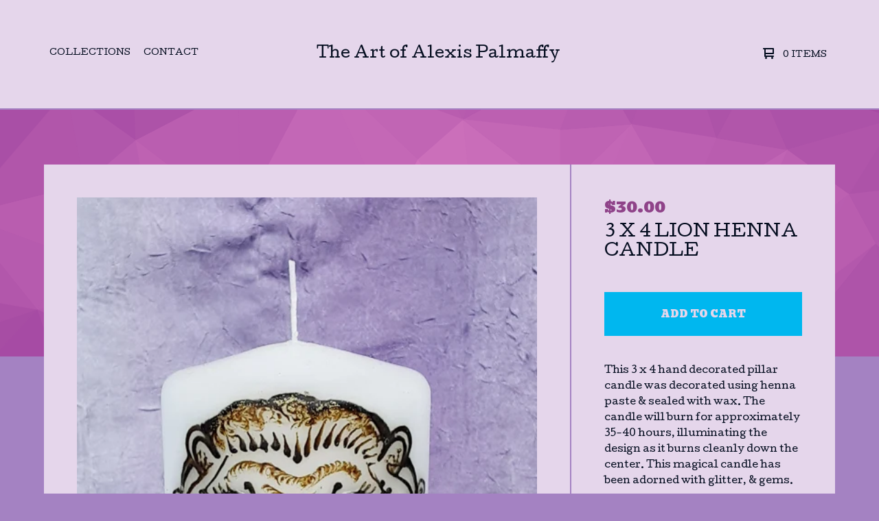

--- FILE ---
content_type: text/html; charset=utf-8
request_url: https://www.thedivinepalmstudio.com/product/4-x-6-lion-henna-candle
body_size: 5975
content:

<!doctype html>
<html>
  <head>
    <title>3 x 4 Lion Henna Candle | The Art of Alexis Palmaffy</title>
    <meta charset="utf-8">
    <meta name="viewport" content="width=device-width, initial-scale=1, maximum-scale=1, user-scalable=0">
    <link href="/theme_stylesheets/194293737/1737409558/theme.css" media="screen" rel="stylesheet" type="text/css">
    <!-- Served from Big Cartel Storefront -->
<!-- Big Cartel generated meta tags -->
<meta name="generator" content="Big Cartel" />
<meta name="author" content="The Art of Alexis Palmaffy" />
<meta name="description" content="This 3 x 4 hand decorated pillar candle was decorated using henna paste &amp; sealed with wax. The candle will burn for approximately 35-40 hours,..." />
<meta name="referrer" content="strict-origin-when-cross-origin" />
<meta name="product_id" content="62319575" />
<meta name="product_name" content="3 x 4 Lion Henna Candle" />
<meta name="product_permalink" content="4-x-6-lion-henna-candle" />
<meta name="theme_name" content="Ranger" />
<meta name="theme_version" content="1.1.7" />
<meta property="og:type" content="product" />
<meta property="og:site_name" content="The Art of Alexis Palmaffy" />
<meta property="og:title" content="3 x 4 Lion Henna Candle" />
<meta property="og:url" content="https://www.thedivinepalmstudio.com/product/4-x-6-lion-henna-candle" />
<meta property="og:description" content="This 3 x 4 hand decorated pillar candle was decorated using henna paste &amp; sealed with wax. The candle will burn for approximately 35-40 hours,..." />
<meta property="og:image" content="https://assets.bigcartel.com/product_images/258717401/LionCandle.jpg?auto=format&amp;fit=max&amp;h=1200&amp;w=1200" />
<meta property="og:image:secure_url" content="https://assets.bigcartel.com/product_images/258717401/LionCandle.jpg?auto=format&amp;fit=max&amp;h=1200&amp;w=1200" />
<meta property="og:price:amount" content="30.00" />
<meta property="og:price:currency" content="USD" />
<meta property="og:availability" content="instock" />
<meta name="twitter:card" content="summary_large_image" />
<meta name="twitter:title" content="3 x 4 Lion Henna Candle" />
<meta name="twitter:description" content="This 3 x 4 hand decorated pillar candle was decorated using henna paste &amp; sealed with wax. The candle will burn for approximately 35-40 hours,..." />
<meta name="twitter:image" content="https://assets.bigcartel.com/product_images/258717401/LionCandle.jpg?auto=format&amp;fit=max&amp;h=1200&amp;w=1200" />
<!-- end of generated meta tags -->

<!-- Big Cartel generated link tags -->
<link rel="preconnect" href="https://fonts.googleapis.com" />
<link rel="preconnect" href="https://fonts.gstatic.com" crossorigin="true" />
<link rel="stylesheet" href="//fonts.googleapis.com/css?family=Bevan|Cutive&amp;display=swap" type="text/css" title="Google Fonts" />
<link rel="canonical" href="https://www.thedivinepalmstudio.com/product/4-x-6-lion-henna-candle" />
<link rel="alternate" href="https://www.thedivinepalmstudio.com/products.xml" type="application/rss+xml" title="Product Feed" />
<link rel="icon" href="/favicon.svg" type="image/svg+xml" />
<link rel="icon" href="/favicon.ico" type="image/x-icon" />
<link rel="apple-touch-icon" href="/apple-touch-icon.png" />
<!-- end of generated link tags -->

<!-- Big Cartel generated structured data -->
<script type="application/ld+json">
{"@context":"https://schema.org","@type":"BreadcrumbList","itemListElement":[{"@type":"ListItem","position":1,"name":"Home","item":"https://www.thedivinepalmstudio.com/"},{"@type":"ListItem","position":2,"name":"Products","item":"https://www.thedivinepalmstudio.com/products"},{"@type":"ListItem","position":3,"name":"*Candle Magic* Henna Candles","item":"https://www.thedivinepalmstudio.com/category/candle-magic-henna-candles"},{"@type":"ListItem","position":4,"name":"3 x 4 Lion Henna Candle","item":"https://www.thedivinepalmstudio.com/product/4-x-6-lion-henna-candle"}]}
</script>
<script type="application/ld+json">
{"@context":"https://schema.org/","@type":"Product","name":"3 x 4 Lion Henna Candle","url":"https://www.thedivinepalmstudio.com/product/4-x-6-lion-henna-candle","description":"This 3 x 4 hand decorated pillar candle was decorated using henna paste \u0026amp;amp; sealed with wax. The candle will burn for approximately 35-40 hours, illuminating the design as it burns cleanly down the center. This magical candle has been adorned with glitter, \u0026amp;amp; gems.","sku":"62319575","image":["https://assets.bigcartel.com/product_images/258717401/LionCandle.jpg?auto=format\u0026fit=max\u0026h=1200\u0026w=1200"],"brand":{"@type":"Brand","name":"The Art of Alexis Palmaffy"},"offers":[{"@type":"Offer","name":"3 x 4 Lion Henna Candle","url":"https://www.thedivinepalmstudio.com/product/4-x-6-lion-henna-candle","sku":"227574311","price":"30.0","priceCurrency":"USD","priceValidUntil":"2027-01-20","availability":"https://schema.org/InStock","itemCondition":"NewCondition","additionalProperty":[{"@type":"PropertyValue","propertyID":"item_group_id","value":"62319575"}],"shippingDetails":[{"@type":"OfferShippingDetails","shippingDestination":{"@type":"DefinedRegion","addressCountry":"US"},"shippingRate":{"@type":"MonetaryAmount","value":"7.0","currency":"USD"}}]}]}
</script>

<!-- end of generated structured data -->

<script>
  window.bigcartel = window.bigcartel || {};
  window.bigcartel = {
    ...window.bigcartel,
    ...{"account":{"id":3485507,"host":"www.thedivinepalmstudio.com","bc_host":"thedivinepalmstudio.bigcartel.com","currency":"USD","country":{"code":"US","name":"United States"}},"theme":{"name":"Ranger","version":"1.1.7","colors":{"button_background_color":"#00B7EF","button_text_color":"#120c0d","button_hover_background_color":null,"background_color":"#a482c2","primary_text_color":"#040d1f","link_text_color":"#040d1f","link_hover_color":null}},"checkout":{"payments_enabled":true,"stripe_publishable_key":"pk_live_bdeHSX0uGW0f4A3d1kSK6IPK"},"product":{"id":62319575,"name":"3 x 4 Lion Henna Candle","permalink":"4-x-6-lion-henna-candle","position":201,"url":"/product/4-x-6-lion-henna-candle","status":"active","created_at":"2020-04-18T23:41:31.000Z","has_password_protection":false,"images":[{"url":"https://assets.bigcartel.com/product_images/258717401/LionCandle.jpg?auto=format\u0026fit=max\u0026h=1000\u0026w=1000","width":504,"height":672}],"price":30.0,"default_price":30.0,"tax":0.0,"on_sale":false,"description":"This 3 x 4 hand decorated pillar candle was decorated using henna paste \u0026 sealed with wax. The candle will burn for approximately 35-40 hours, illuminating the design as it burns cleanly down the center. This magical candle has been adorned with glitter, \u0026 gems.","has_option_groups":false,"options":[{"id":227574311,"name":"3 x 4 Lion Henna Candle","price":30.0,"sold_out":false,"has_custom_price":false,"option_group_values":[],"isLowInventory":true,"isAlmostSoldOut":true}],"artists":[],"categories":[{"id":1413404375,"name":"*Candle Magic* Henna Candles","permalink":"candle-magic-henna-candles","url":"/category/candle-magic-henna-candles"}],"option_groups":[],"shipping":[{"amount_alone":7.0,"amount_with_others":2.0,"country":{"id":43,"name":"United States","code":"US"}}]},"page":{"type":"product"}}
  }
</script>
<script id="stripe-js" src="https://js.stripe.com/v3/" async></script>
<style type="text/css">.bc-product-video-embed { width: 100%; max-width: 640px; margin: 0 auto 1rem; } .bc-product-video-embed iframe { aspect-ratio: 16 / 9; width: 100%; border: 0; }</style>
<script type="text/javascript">
  var _bcaq = _bcaq || [];
  _bcaq.push(['_setUrl','stats1.bigcartel.com']);_bcaq.push(['_trackVisit','3485507']);_bcaq.push(['_trackProduct','62319575','3485507']);
  (function() {
    var bca = document.createElement('script'); bca.type = 'text/javascript'; bca.async = true;
    bca.src = '/stats.min.js';
    var s = document.getElementsByTagName('script')[0]; s.parentNode.insertBefore(bca, s);
  })();
</script>
<script src="/assets/currency-formatter-e6d2ec3fd19a4c813ec8b993b852eccecac4da727de1c7e1ecbf0a335278e93a.js"></script>
  
<style></style>
</head>
  <body id="product" class="theme">
    <header class="header">
      <div class="wrapper">
        <div class="header-item header-nav">
          <ul class="header-nav-pages">
            <li class="category-nav">
              <a href="/products" title="Collections">Collections</a>
              
            </li>
            
            <li><a href="/contact" title="Contact">Contact</a></li>
          </ul>
        </div>
        <div class="header-item header-store-name text">
          <div class="store-title">
            
              <h1 class="header-title hide-header">Collections</h1>
            
            
            
              <a class="store-link" href="/" title="The Art of Alexis Palmaffy">The Art of Alexis Palmaffy</a>
            
          </div>
        </div>
        <div class="header-item header-search-cart">
          <ul class="search-cart-nav">
            <li class="cart">
              <a href="/cart" title="Cart">
                <svg width="16" height="16" viewBox="0 0 16 16" xmlns="http://www.w3.org/2000/svg"><path d="M15 9c.553 0 1-.447 1-1V1c0-.55-.45-1-1-1H1C.448 0 0 .447 0 1c0 .553.448 1 1 1h1v10c0 .55.45 1 1 1h12c.55 0 1-.45 1-1 0-.583-.447-1-1-1H4V9h11zM4 2h10v5H4V2z"/><circle cx="4.5" cy="14.5" r="1.5"/><circle cx="13.5" cy="14.5" r="1.5"/></svg>
                <span class="cart-num-items">0 Items</span>
              </a>
            </li>
            
          </ul>
        </div>
        <a href="#" class="open-dropdown"><svg width="10" height="6" viewBox="0 0 10 6" xmlns="http://www.w3.org/2000/svg"><path d="M9.852 1.536c.2-.19.2-.496 0-.684L9.135.17c-.197-.19-.518-.19-.715 0L5.016 3.463 1.582.142c-.2-.19-.52-.19-.717 0L.148.825c-.197.188-.197.494 0 .684l4.508 4.35c.2.187.52.187.717 0l4.48-4.324z" /></svg></a>
      </div>
      <div class="mobile-navigation">
        <ul class="mobile-navigation-list">
          
          <li><a href="/products" title="Collections">Collections</a></li>
          
          
            <li><a title="View WELCOME FRIENDS" href="/she-came-in-through-the-bathroom-window">WELCOME FRIENDS</a></li>
          
            <li><a title="View ABOUT THE ARTIST" href="/about-the-artist">ABOUT THE ARTIST</a></li>
          
            <li><a title="View SHIPPING/FAQ" href="/shipping-faq">SHIPPING/FAQ</a></li>
          
            <li><a title="View WHAT IS ETCHING?" href="/what-is-etching">WHAT IS ETCHING?</a></li>
          
            <li><a title="View COMMISSIONS" href="/commissions">COMMISSIONS</a></li>
          
            <li><a title="View More Art" href="/more-art">More Art</a></li>
          
          <li><a href="/contact" title="Contact">Contact</a></li>
          
            <li><a href="http://www.instagram.com/thedivinepalm">Back to site</a></li>
          
          
            <li class="social-icons dropdown-icons">
              
                <a title="Instagram" href="https://www.instagram.com/thedivinepalm/"><svg xmlns="http://www.w3.org/2000/svg" viewBox="0 0 24 24"><circle cx="12" cy="12" r="4"/><path d="M23.9 7.1c-.2-4.4-2.6-6.8-7-7C15.7 0 15.3 0 12 0S8.3 0 7.1.1C2.7.3.3 2.7.1 7.1 0 8.3 0 8.7 0 12s0 3.7.1 4.9c.2 4.4 2.6 6.8 7 7 1.2.1 1.6.1 4.9.1s3.7 0 4.9-.1c4.4-.2 6.8-2.6 7-7 .1-1.2.1-1.6.1-4.9s0-3.7-.1-4.9zM12 18.2c-3.4 0-6.2-2.8-6.2-6.2S8.6 5.8 12 5.8s6.2 2.8 6.2 6.2c0 3.4-2.8 6.2-6.2 6.2zM18.4 7c-.8 0-1.4-.6-1.4-1.4 0-.8.6-1.4 1.4-1.4.8 0 1.4.6 1.4 1.4 0 .8-.6 1.4-1.4 1.4z"/></svg></a>
              
              
              
    
                
              
          
          <li class="bigcartel-credit"><span class="badge"><a href="https://www.bigcartel.com/?utm_source=bigcartel&utm_medium=storefront&utm_campaign=3485507&utm_term=thedivinepalmstudio" data-bc-hook="attribution">Powered by Big Cartel</a></span></li>
        </ul>
      </div>
    </header>
    <div id="pattern" class="pattern small-triangles">
      
      <canvas id="repeating-pattern">
    </div>
    <section class="content">
      
        

<div class="page-content product-page">
  <div class="product-price-title">
    <h2 class="product-price"><span class="currency_sign">$</span>30.00</h2>
    <h1 class="page-title product-title">3 x 4 Lion Henna Candle</h1>
  </div>
  <div class="product-images">
  	<div class="primary-image solo"><img src="https://assets.bigcartel.com/product_images/258717401/LionCandle.jpg?auto=format&fit=max&w=1500" alt="Image of 3 x 4 Lion Henna Candle"></div>
  	
  	
  </div>
  <div class="product-details">
  	
      <form action="/cart" class="product-form" method="post">
        
          <input type="hidden" name="cart[add][id]" id="option" value="227574311" />
        
        <button class="button" name="submit" type="submit" title="Add to Cart">Add to Cart</button>
      </form>
  	
  	<div class="product-description">
  		
  			<p>This 3 x 4 hand decorated pillar candle was decorated using henna paste & sealed with wax. The candle will burn for approximately 35-40 hours, illuminating the design as it burns cleanly down the center. This magical candle has been adorned with glitter, & gems.</p>
  		
  	</div>
  </div>
  <ul class="share-buttons">
    <li class="social-twitter">
      <a title="Tweet" href="https://twitter.com/intent/tweet?text=3 x 4 Lion Henna Candle%20-%20The Art of Alexis Palmaffy%20https://www.thedivinepalmstudio.com/product/4-x-6-lion-henna-candle" onclick="javascript:window.open(this.href, '', 'menubar=no,toolbar=no,resizable=no,scrollbars=no,height=400,width=600');return false;"><svg xmlns="http://www.w3.org/2000/svg" width="36" height="36" viewBox="0 150.857 612 490.298"><path d="M606 209c-22.2 9.7-46 16.4-70.8 19.4 25.4-15.3 45-39.6 54-68.5-23.7 14-50 24-78 30-22.5-24-54.4-39-89.8-39-68 0-123 55-123 123 0 9.3 1 19 3 28-102.2-5-192.8-54-253.4-129-11 18.3-17 39.5-17 62.2 0 43 21.5 81 54.6 103-20.2-.6-39.2-6-55.8-15.4v2c0 60 42.3 110 98.6 121.2-10.4 3-21.3 4.6-32.5 4.6-8 0-16-1-23-2.5 15 49.3 61 85 115 86-42 33.3-96 53-153 53-10 0-20-.5-30-1.7 55 35 119.5 55.5 189 55.5 226.3 0 350-188.5 350-352 0-5.5 0-10.8-.3-16 24-17.6 45-39.4 61.4-64z"/></svg>
      </a>
    </li>
    <li class="social-facebook">
      <a title="Share on Facebook" href="https://www.facebook.com/sharer/sharer.php?u=https://www.thedivinepalmstudio.com/product/4-x-6-lion-henna-candle" onclick="javascript:window.open(this.href, '', 'menubar=no,toolbar=no,resizable=no,scrollbars=no,height=400,width=600');return false;"><svg xmlns="http://www.w3.org/2000/svg" width="36" height="36" viewBox="157.162 90 297.799 612"><path d="M369.036 193.795h85.68V90H333.662c-97.553 19.707-98.776 108.936-98.776 108.936V304.69h-77.724v102.937h77.724V702H343.21V407.383h102.08l9.67-102.938H343.945v-75.52c-.123-33.172 25.092-35.13 25.092-35.13z"/></svg></a>
    </li>
    <li class="social-pinterest">
      <a title="Pin" data-pin-custom="true" data-pin-do="buttonPin" href="https://www.pinterest.com/pin/create/button/?url=https://www.thedivinepalmstudio.com/product/4-x-6-lion-henna-candle&media=https://assets.bigcartel.com/product_images/258717401/LionCandle.jpg&description=This 3 x 4 hand decorated pillar candle was decorated using henna paste &amp; sealed with wax. The candle will burn for approximately 35-40 hours, illuminating the design as it burns cleanly down t..."><svg xmlns="http://www.w3.org/2000/svg" width="36" height="36" viewBox="0 0 12 16"><path d="M4.933 10.582c-.406 2.203-.9 4.314-2.366 5.418-.452-3.33.665-5.83 1.183-8.484C2.866 6 3.9 2.9 5.7 3.63c2.315.97-2 5.77.9 6.34 3 .6 4.225-5.4 2.365-7.36C6.285-.22 1.1 2.5 1.8 6.596c.154 1 1.1 1.3.4 2.658C.48 8.858-.034 7.45.032 5.574.138 2.504 2.692.352 5.255.054c3.24-.376 6.3 1.2 6.7 4.396.473 3.568-1.462 7.433-4.927 7.2C6.063 11.5 5.7 11 4.9 10.582z"/></svg>
      </a>
    </li>
  </ul>
</div>
      
    </section>
    <footer class="footer">
      <div class="wrapper">
        <nav class="footernav">
          <h4><a href="/products" title="Collections">Collections</a></h4>
          <ul>
            
              <li><a title="View *Candle Magic* Henna Candles" href="/category/candle-magic-henna-candles">*Candle Magic* Henna Candles</a></li>
            
              <li><a title="View Works on paper &amp; Prints" href="/category/works-on-paper-prints">Works on paper & Prints</a></li>
            
              <li><a title="View Oil Paintings &amp; Prints" href="/category/oil-paintings-prints">Oil Paintings & Prints</a></li>
            
              <li><a title="View Original Drawings" href="/category/original-drawings">Original Drawings</a></li>
            
              <li><a title="View Original Etchings" href="/category/original-etchings">Original Etchings</a></li>
            
              <li><a title="View Chills &amp; Thrills - Dark Drawings" href="/category/chills-thrills-dark-drawings">Chills & Thrills - Dark Drawings</a></li>
            
              <li><a title="View Framed Original Works" href="/category/framed-original-works">Framed Original Works</a></li>
            
              <li><a title="View Henna Services" href="/category/henna-services">Henna Services</a></li>
            
          </ul>
        </nav>
        <nav class="footernav">
          <h4>Pages</h4>
          <ul>
            
              <li><a title="View WELCOME FRIENDS" href="/she-came-in-through-the-bathroom-window">WELCOME FRIENDS</a></li>
            
              <li><a title="View ABOUT THE ARTIST" href="/about-the-artist">ABOUT THE ARTIST</a></li>
            
              <li><a title="View SHIPPING/FAQ" href="/shipping-faq">SHIPPING/FAQ</a></li>
            
              <li><a title="View WHAT IS ETCHING?" href="/what-is-etching">WHAT IS ETCHING?</a></li>
            
              <li><a title="View COMMISSIONS" href="/commissions">COMMISSIONS</a></li>
            
              <li><a title="View More Art" href="/more-art">More Art</a></li>
            
            <li><a href="/contact" title="Contact">Contact</a></li>
            
              <li><a href="http://www.instagram.com/thedivinepalm">Back to site</a></li>
            
          </ul>
        </nav>
        
          <nav class="footernav">
            <h4>Social</h4>
            <ul class="social-icons">
              
                <li><a title="Instagram" href="https://www.instagram.com/thedivinepalm/"><svg xmlns="http://www.w3.org/2000/svg" viewBox="0 0 24 24"><circle cx="12" cy="12" r="4"/><path d="M23.9 7.1c-.2-4.4-2.6-6.8-7-7C15.7 0 15.3 0 12 0S8.3 0 7.1.1C2.7.3.3 2.7.1 7.1 0 8.3 0 8.7 0 12s0 3.7.1 4.9c.2 4.4 2.6 6.8 7 7 1.2.1 1.6.1 4.9.1s3.7 0 4.9-.1c4.4-.2 6.8-2.6 7-7 .1-1.2.1-1.6.1-4.9s0-3.7-.1-4.9zM12 18.2c-3.4 0-6.2-2.8-6.2-6.2S8.6 5.8 12 5.8s6.2 2.8 6.2 6.2c0 3.4-2.8 6.2-6.2 6.2zM18.4 7c-.8 0-1.4-.6-1.4-1.4 0-.8.6-1.4 1.4-1.4.8 0 1.4.6 1.4 1.4 0 .8-.6 1.4-1.4 1.4z"/></svg><span>Instagram</span></a></li>
              
              
              
                
              
            </ul>
          </nav>
        
        <cite class="bigcartel-credit"><span class="badge"><a href="https://www.bigcartel.com/?utm_source=bigcartel&utm_medium=storefront&utm_campaign=3485507&utm_term=thedivinepalmstudio" data-bc-hook="attribution">Powered by Big Cartel</a></span></cite>
      </div>
    </footer>
    
      <a class="footer-cart" href="/cart" style="display:none;">
        <svg width="16" height="16" viewBox="0 0 16 16" xmlns="http://www.w3.org/2000/svg"><path d="M15 9c.553 0 1-.447 1-1V1c0-.55-.45-1-1-1H1C.448 0 0 .447 0 1c0 .553.448 1 1 1h1v10c0 .55.45 1 1 1h12c.55 0 1-.45 1-1 0-.583-.447-1-1-1H4V9h11zM4 2h10v5H4V2z"/><circle cx="4.5" cy="14.5" r="1.5"/><circle cx="13.5" cy="14.5" r="1.5"/></svg>
        <span class="cart-num-items">0 Items</span>
      </a>
    
    <script src="//ajax.googleapis.com/ajax/libs/jquery/1.12.0/jquery.min.js" type="text/javascript"></script>
    <script src="https://assets.bigcartel.com/api/6/api.usd.js?v=1" type="text/javascript"></script>
    <script type="text/javascript" charset="utf-8">
      $(function() {
        Store.init('product', {
          primary_color: "#8c3294",
          secondary_color: "#d477c0",
          pattern_style: "small-triangles",
          store_name: "The Art of Alexis Palmaffy"
        });
      });
    </script>
    <script src="https://assets.bigcartel.com/theme_assets/109/1.1.7/theme.js?v=1" type="text/javascript"></script>
    
      <script async defer src="//assets.pinterest.com/js/pinit.js"></script>
    
  

<script defer src="https://static.cloudflareinsights.com/beacon.min.js/vcd15cbe7772f49c399c6a5babf22c1241717689176015" integrity="sha512-ZpsOmlRQV6y907TI0dKBHq9Md29nnaEIPlkf84rnaERnq6zvWvPUqr2ft8M1aS28oN72PdrCzSjY4U6VaAw1EQ==" data-cf-beacon='{"rayId":"9c0bb76ef9fcb36e","version":"2025.9.1","serverTiming":{"name":{"cfExtPri":true,"cfEdge":true,"cfOrigin":true,"cfL4":true,"cfSpeedBrain":true,"cfCacheStatus":true}},"token":"44d6648085c9451aa740849b0372227e","b":1}' crossorigin="anonymous"></script>
</body>
</html>

--- FILE ---
content_type: application/javascript
request_url: https://assets.bigcartel.com/theme_assets/109/1.1.7/theme.js?v=1
body_size: 15922
content:
!function(e){if("object"==typeof exports&&"undefined"!=typeof module)module.exports=e();else if("function"==typeof define&&define.amd)define([],e);else{var t;t="undefined"!=typeof window?window:"undefined"!=typeof global?global:"undefined"!=typeof self?self:this,t.Trianglify=e()}}(function(){var e;return function t(e,n,r){function i(o,u){if(!n[o]){if(!e[o]){var a="function"==typeof require&&require;if(!u&&a)return a(o,!0);if(s)return s(o,!0);var l=new Error("Cannot find module '"+o+"'");throw l.code="MODULE_NOT_FOUND",l}var c=n[o]={exports:{}};e[o][0].call(c.exports,function(t){var n=e[o][1][t];return i(n?n:t)},c,c.exports,t,e,n,r)}return n[o].exports}for(var s="function"==typeof require&&require,o=0;o<r.length;o++)i(r[o]);return i}({"./lib/trianglify.js":[function(e,t){function n(e){function t(e,t,n){return(e-t[0])*(n[1]-n[0])/(t[1]-t[0])+n[0]}function n(e){return{x:(e[0][0]+e[1][0]+e[2][0])/3,y:(e[0][1]+e[1][1]+e[2][1])/3}}function o(){if(e.palette instanceof Array)return e.palette[Math.floor(h()*e.palette.length)];var t=Object.keys(e.palette);return e.palette[t[Math.floor(h()*t.length)]]}function l(e,t){var n={};for(var r in e)n[r]=e[r];for(r in t){if(!e.hasOwnProperty(r))throw new Error(r+" is not a configuration option for Trianglify. Check your spelling?");n[r]=t[r]}return n}var h;if(e=l(f,e),h=i(e.seed),"random"===e.x_colors&&(e.x_colors=o()),"random"===e.y_colors&&(e.y_colors=o()),"match_x"===e.y_colors&&(e.y_colors=e.x_colors),e.width>0&&e.height>0){if(e.cell_size<2)throw new Error("Cell size must be greater than 2.");var p;if(e.color_function)p=function(t,n){return s(e.color_function(t,n))};else{var d=s.scale(e.x_colors).mode(e.color_space),v=s.scale(e.y_colors).mode(e.color_space);p=function(t,n){return s.interpolate(d(t),v(n),.5,e.color_space)}}for(var m=e.width,g=e.height,y=Math.floor((m+4*e.cell_size)/e.cell_size),b=Math.floor((g+4*e.cell_size)/e.cell_size),w=(y*e.cell_size-m)/2,E=(b*e.cell_size-g)/2,S=e.cell_size*e.variance/2,x=function(e){return t(e,[-w,m+w],[0,1])},T=function(e){return t(e,[-E,g+E],[0,1])},N=e.points||u(m,g,w,E,e.cell_size,S,h),C=r.triangulate(N),k=[],L=function(e){return N[e]},A=0;A<C.length;A+=3){var O=[C[A],C[A+1],C[A+2]].map(L),M=n(O),_=p(x(M.x),T(M.y)).hex();k.push([_,O])}return a(k,e)}throw new Error("Width and height must be numbers greater than 0")}var r=e("delaunay-fast"),i=e("seedrandom"),s=e("chroma-js"),o=e("./colorbrewer"),u=e("./points"),a=e("./pattern"),f={width:600,height:400,cell_size:75,variance:.75,seed:null,x_colors:"random",y_colors:"match_x",palette:o,color_space:"lab",color_function:null,stroke_width:1.51,points:void 0};n.colorbrewer=o,n.defaults=f,t.exports=n},{"./colorbrewer":"/Users/qrohlf/Code/trianglify/lib/colorbrewer.js","./pattern":"/Users/qrohlf/Code/trianglify/lib/pattern.js","./points":"/Users/qrohlf/Code/trianglify/lib/points.js","chroma-js":"/Users/qrohlf/Code/trianglify/node_modules/chroma-js/chroma.js","delaunay-fast":"/Users/qrohlf/Code/trianglify/node_modules/delaunay-fast/delaunay.js",seedrandom:"/Users/qrohlf/Code/trianglify/node_modules/seedrandom/index.js"}],"/Users/qrohlf/Code/trianglify/lib/colorbrewer.js":[function(e,t){t.exports={YlGn:["#ffffe5","#f7fcb9","#d9f0a3","#addd8e","#78c679","#41ab5d","#238443","#006837","#004529"],YlGnBu:["#ffffd9","#edf8b1","#c7e9b4","#7fcdbb","#41b6c4","#1d91c0","#225ea8","#253494","#081d58"],GnBu:["#f7fcf0","#e0f3db","#ccebc5","#a8ddb5","#7bccc4","#4eb3d3","#2b8cbe","#0868ac","#084081"],BuGn:["#f7fcfd","#e5f5f9","#ccece6","#99d8c9","#66c2a4","#41ae76","#238b45","#006d2c","#00441b"],PuBuGn:["#fff7fb","#ece2f0","#d0d1e6","#a6bddb","#67a9cf","#3690c0","#02818a","#016c59","#014636"],PuBu:["#fff7fb","#ece7f2","#d0d1e6","#a6bddb","#74a9cf","#3690c0","#0570b0","#045a8d","#023858"],BuPu:["#f7fcfd","#e0ecf4","#bfd3e6","#9ebcda","#8c96c6","#8c6bb1","#88419d","#810f7c","#4d004b"],RdPu:["#fff7f3","#fde0dd","#fcc5c0","#fa9fb5","#f768a1","#dd3497","#ae017e","#7a0177","#49006a"],PuRd:["#f7f4f9","#e7e1ef","#d4b9da","#c994c7","#df65b0","#e7298a","#ce1256","#980043","#67001f"],OrRd:["#fff7ec","#fee8c8","#fdd49e","#fdbb84","#fc8d59","#ef6548","#d7301f","#b30000","#7f0000"],YlOrRd:["#ffffcc","#ffeda0","#fed976","#feb24c","#fd8d3c","#fc4e2a","#e31a1c","#bd0026","#800026"],YlOrBr:["#ffffe5","#fff7bc","#fee391","#fec44f","#fe9929","#ec7014","#cc4c02","#993404","#662506"],Purples:["#fcfbfd","#efedf5","#dadaeb","#bcbddc","#9e9ac8","#807dba","#6a51a3","#54278f","#3f007d"],Blues:["#f7fbff","#deebf7","#c6dbef","#9ecae1","#6baed6","#4292c6","#2171b5","#08519c","#08306b"],Greens:["#f7fcf5","#e5f5e0","#c7e9c0","#a1d99b","#74c476","#41ab5d","#238b45","#006d2c","#00441b"],Oranges:["#fff5eb","#fee6ce","#fdd0a2","#fdae6b","#fd8d3c","#f16913","#d94801","#a63603","#7f2704"],Reds:["#fff5f0","#fee0d2","#fcbba1","#fc9272","#fb6a4a","#ef3b2c","#cb181d","#a50f15","#67000d"],Greys:["#ffffff","#f0f0f0","#d9d9d9","#bdbdbd","#969696","#737373","#525252","#252525","#000000"],PuOr:["#7f3b08","#b35806","#e08214","#fdb863","#fee0b6","#f7f7f7","#d8daeb","#b2abd2","#8073ac","#542788","#2d004b"],BrBG:["#543005","#8c510a","#bf812d","#dfc27d","#f6e8c3","#f5f5f5","#c7eae5","#80cdc1","#35978f","#01665e","#003c30"],PRGn:["#40004b","#762a83","#9970ab","#c2a5cf","#e7d4e8","#f7f7f7","#d9f0d3","#a6dba0","#5aae61","#1b7837","#00441b"],PiYG:["#8e0152","#c51b7d","#de77ae","#f1b6da","#fde0ef","#f7f7f7","#e6f5d0","#b8e186","#7fbc41","#4d9221","#276419"],RdBu:["#67001f","#b2182b","#d6604d","#f4a582","#fddbc7","#f7f7f7","#d1e5f0","#92c5de","#4393c3","#2166ac","#053061"],RdGy:["#67001f","#b2182b","#d6604d","#f4a582","#fddbc7","#ffffff","#e0e0e0","#bababa","#878787","#4d4d4d","#1a1a1a"],RdYlBu:["#a50026","#d73027","#f46d43","#fdae61","#fee090","#ffffbf","#e0f3f8","#abd9e9","#74add1","#4575b4","#313695"],Spectral:["#9e0142","#d53e4f","#f46d43","#fdae61","#fee08b","#ffffbf","#e6f598","#abdda4","#66c2a5","#3288bd","#5e4fa2"],RdYlGn:["#a50026","#d73027","#f46d43","#fdae61","#fee08b","#ffffbf","#d9ef8b","#a6d96a","#66bd63","#1a9850","#006837"]}},{}],"/Users/qrohlf/Code/trianglify/lib/pattern.js":[function(e,t){(function(n){function i(t,r){function i(e){var n=s.createElementNS("http://www.w3.org/2000/svg","svg");return n.setAttribute("width",r.width),n.setAttribute("height",r.height),e&&e.includeNamespace&&n.setAttribute("xmlns","http://www.w3.org/2000/svg"),t.forEach(function(e){var t=s.createElementNS("http://www.w3.org/2000/svg","path");t.setAttribute("d","M"+e[1].join("L")+"Z"),t.setAttribute("fill",e[0]),t.setAttribute("stroke",e[0]),t.setAttribute("stroke-width",r.stroke_width),n.appendChild(t)}),n}function o(i){var o;if("undefined"!=typeof n)try{e("canvas")}catch(u){throw Error("The optional node-canvas dependency is needed for Trianglify to render using canvas in node.")}return i||(i=s.createElement("canvas")),i.setAttribute("width",r.width),i.setAttribute("height",r.height),o=i.getContext("2d"),o.canvas.width=r.width,o.canvas.height=r.height,t.forEach(function(e){o.fillStyle=o.strokeStyle=e[0],o.lineWidth=r.stroke_width,o.beginPath(),o.moveTo.apply(o,e[1][0]),o.lineTo.apply(o,e[1][1]),o.lineTo.apply(o,e[1][2]),o.fill(),o.stroke()}),i}function u(){return o().toDataURL("image/png")}return{polys:t,opts:r,svg:i,canvas:o,png:u}}var s="undefined"!=typeof document?document:e("jsdom").jsdom("<html/>");t.exports=i}).call(this,e("_process"))},{_process:"/Users/qrohlf/Code/trianglify/node_modules/process/browser.js",canvas:"/Users/qrohlf/Code/trianglify/node_modules/browser-resolve/empty.js",jsdom:"/Users/qrohlf/Code/trianglify/node_modules/browser-resolve/empty.js"}],"/Users/qrohlf/Code/trianglify/lib/points.js":[function(e,t){function n(e,t,n,r,i,s,o){for(var u=e+n,a=t+r,f=.5*i,l=2*s,c=-s,h=[],p=-n;u>p;p+=i)for(var d=-r;a>d;d+=i){var v=p+f+(o()*l+c),m=d+f+(o()*l+c);h.push([Math.floor(v),Math.floor(m)])}return h}t.exports=n},{}],"/Users/qrohlf/Code/trianglify/node_modules/browser-resolve/empty.js":[function(){},{}],"/Users/qrohlf/Code/trianglify/node_modules/chroma-js/chroma.js":[function(t,n,r){(function(){var t,i,s,o,u,a,f,l,c,h,p,d,v,m,g,y,b,w,E,S,x,T,N,C,k,L,A,O,M,_,D,P,H,B,j,F,I,q,R;h=function(e,n,r,i){return new t(e,n,r,i)},"undefined"!=typeof n&&null!==n&&null!=n.exports&&(n.exports=h),"function"==typeof e&&e.amd?e([],function(){return h}):(B="undefined"!=typeof r&&null!==r?r:this,B.chroma=h),h.color=function(e,n,r,i){return new t(e,n,r,i)},h.hsl=function(e,n,r,i){return new t(e,n,r,i,"hsl")},h.hsv=function(e,n,r,i){return new t(e,n,r,i,"hsv")},h.rgb=function(e,n,r,i){return new t(e,n,r,i,"rgb")},h.hex=function(e){return new t(e)},h.css=function(e){return new t(e)},h.lab=function(e,n,r){return new t(e,n,r,"lab")},h.lch=function(e,n,r){return new t(e,n,r,"lch")},h.hsi=function(e,n,r){return new t(e,n,r,"hsi")},h.gl=function(e,n,r,i){return new t(255*e,255*n,255*r,i,"gl")},h.interpolate=function(e,n,r,i){return null==e||null==n?"#000":("string"===j(e)&&(e=new t(e)),"string"===j(n)&&(n=new t(n)),e.interpolate(r,n,i))},h.mix=h.interpolate,h.contrast=function(e,n){var r,i;return"string"===j(e)&&(e=new t(e)),"string"===j(n)&&(n=new t(n)),r=e.luminance(),i=n.luminance(),r>i?(r+.05)/(i+.05):(i+.05)/(r+.05)},h.luminance=function(e){return h(e).luminance()},h._Color=t,t=function(){function e(){var e,t,n,r,i,s,o,u,a,f,l,c,h,d,v,m;for(i=this,n=[],f=0,l=arguments.length;l>f;f++)t=arguments[f],null!=t&&n.push(t);if(0===n.length)c=[255,0,255,1,"rgb"],o=c[0],u=c[1],a=c[2],e=c[3],r=c[4];else if("array"===j(n[0])){if(3===n[0].length)h=n[0],o=h[0],u=h[1],a=h[2],e=1;else{if(4!==n[0].length)throw"unknown input argument";d=n[0],o=d[0],u=d[1],a=d[2],e=d[3]}r=null!=(v=n[1])?v:"rgb"}else"string"===j(n[0])?(o=n[0],r="hex"):"object"===j(n[0])?(m=n[0]._rgb,o=m[0],u=m[1],a=m[2],e=m[3],r="rgb"):n.length>=3&&(o=n[0],u=n[1],a=n[2]);3===n.length?(r="rgb",e=1):4===n.length?"string"===j(n[3])?(r=n[3],e=1):"number"===j(n[3])&&(r="rgb",e=n[3]):5===n.length&&(e=n[3],r=n[4]),null==e&&(e=1),"rgb"===r?i._rgb=[o,u,a,e]:"gl"===r?i._rgb=[255*o,255*u,255*a,e]:"hsl"===r?(i._rgb=b(o,u,a),i._rgb[3]=e):"hsv"===r?(i._rgb=w(o,u,a),i._rgb[3]=e):"hex"===r?i._rgb=g(o):"lab"===r?(i._rgb=S(o,u,a),i._rgb[3]=e):"lch"===r?(i._rgb=N(o,u,a),i._rgb[3]=e):"hsi"===r&&(i._rgb=y(o,u,a),i._rgb[3]=e),s=p(i._rgb)}return e.prototype.rgb=function(){return this._rgb.slice(0,3)},e.prototype.rgba=function(){return this._rgb},e.prototype.hex=function(){return A(this._rgb)},e.prototype.toString=function(){return this.name()},e.prototype.hsl=function(){return M(this._rgb)},e.prototype.hsv=function(){return _(this._rgb)},e.prototype.lab=function(){return D(this._rgb)},e.prototype.lch=function(){return P(this._rgb)},e.prototype.hsi=function(){return O(this._rgb)},e.prototype.gl=function(){return[this._rgb[0]/255,this._rgb[1]/255,this._rgb[2]/255,this._rgb[3]]},e.prototype.luminance=function(t,n){var r,i,s,o;return null==n&&(n="rgb"),arguments.length?(0===t&&(this._rgb=[0,0,0,this._rgb[3]]),1===t&&(this._rgb=[255,255,255,this._rgb[3]]),r=k(this._rgb),i=1e-7,s=20,o=function(e,r){var u,a;return a=e.interpolate(.5,r,n),u=a.luminance(),Math.abs(t-u)<i||!(s--)?a:u>t?o(e,a):o(a,r)},this._rgb=(r>t?o(new e("black"),this):o(this,new e("white"))).rgba(),this):k(this._rgb)},e.prototype.name=function(){var e,t;e=this.hex();for(t in h.colors)if(e===h.colors[t])return t;return e},e.prototype.alpha=function(e){return arguments.length?(this._rgb[3]=e,this):this._rgb[3]},e.prototype.css=function(e){var t,n,r,i;return null==e&&(e="rgb"),n=this,r=n._rgb,3===e.length&&r[3]<1&&(e+="a"),"rgb"===e?e+"("+r.slice(0,3).map(Math.round).join(",")+")":"rgba"===e?e+"("+r.slice(0,3).map(Math.round).join(",")+","+r[3]+")":"hsl"===e||"hsla"===e?(t=n.hsl(),i=function(e){return Math.round(100*e)/100},t[0]=i(t[0]),t[1]=i(100*t[1])+"%",t[2]=i(100*t[2])+"%",4===e.length&&(t[3]=r[3]),e+"("+t.join(",")+")"):void 0},e.prototype.interpolate=function(t,n,r){var i,s,o,u,a,f,l,c,h,p,d,v,m,g;if(c=this,null==r&&(r="rgb"),"string"===j(n)&&(n=new e(n)),"hsl"===r||"hsv"===r||"lch"===r||"hsi"===r)"hsl"===r?(m=c.hsl(),g=n.hsl()):"hsv"===r?(m=c.hsv(),g=n.hsv()):"hsi"===r?(m=c.hsi(),g=n.hsi()):"lch"===r&&(m=c.lch(),g=n.lch()),"h"===r.substr(0,1)?(o=m[0],d=m[1],f=m[2],u=g[0],v=g[1],l=g[2]):(f=m[0],d=m[1],o=m[2],l=g[0],v=g[1],u=g[2]),isNaN(o)||isNaN(u)?isNaN(o)?isNaN(u)?s=Number.NaN:(s=u,1!==f&&0!==f||"hsv"===r||(p=v)):(s=o,1!==l&&0!==l||"hsv"===r||(p=d)):(i=u>o&&u-o>180?u-(o+360):o>u&&o-u>180?u+360-o:u-o,s=o+t*i),null==p&&(p=d+t*(v-d)),a=f+t*(l-f),h="h"===r.substr(0,1)?new e(s,p,a,r):new e(a,p,s,r);else if("rgb"===r)m=c._rgb,g=n._rgb,h=new e(m[0]+t*(g[0]-m[0]),m[1]+t*(g[1]-m[1]),m[2]+t*(g[2]-m[2]),r);else{if("lab"!==r)throw"color mode "+r+" is not supported";m=c.lab(),g=n.lab(),h=new e(m[0]+t*(g[0]-m[0]),m[1]+t*(g[1]-m[1]),m[2]+t*(g[2]-m[2]),r)}return h.alpha(c.alpha()+t*(n.alpha()-c.alpha())),h},e.prototype.premultiply=function(){var e,t;return t=this.rgb(),e=this.alpha(),h(t[0]*e,t[1]*e,t[2]*e,e)},e.prototype.darken=function(e){var t,n;return null==e&&(e=20),n=this,t=n.lch(),t[0]-=e,h.lch(t).alpha(n.alpha())},e.prototype.darker=function(e){return this.darken(e)},e.prototype.brighten=function(e){return null==e&&(e=20),this.darken(-e)},e.prototype.brighter=function(e){return this.brighten(e)},e.prototype.saturate=function(e){var t,n;return null==e&&(e=20),n=this,t=n.lch(),t[1]+=e,h.lch(t).alpha(n.alpha())},e.prototype.desaturate=function(e){return null==e&&(e=20),this.saturate(-e)},e}(),p=function(e){var t;for(t in e)3>t?(e[t]<0&&(e[t]=0),e[t]>255&&(e[t]=255)):3===t&&(e[t]<0&&(e[t]=0),e[t]>1&&(e[t]=1));return e},m=function(e){var t,n,r,i,s,o,u,a;if(e=e.toLowerCase(),null!=h.colors&&h.colors[e])return g(h.colors[e]);if(r=e.match(/rgb\(\s*(\-?\d+),\s*(\-?\d+)\s*,\s*(\-?\d+)\s*\)/)){for(i=r.slice(1,4),n=s=0;2>=s;n=++s)i[n]=+i[n];i[3]=1}else if(r=e.match(/rgba\(\s*(\-?\d+),\s*(\-?\d+)\s*,\s*(\-?\d+)\s*,\s*([01]|[01]?\.\d+)\)/))for(i=r.slice(1,5),n=o=0;3>=o;n=++o)i[n]=+i[n];else if(r=e.match(/rgb\(\s*(\-?\d+(?:\.\d+)?)%,\s*(\-?\d+(?:\.\d+)?)%\s*,\s*(\-?\d+(?:\.\d+)?)%\s*\)/)){for(i=r.slice(1,4),n=u=0;2>=u;n=++u)i[n]=Math.round(2.55*i[n]);i[3]=1}else if(r=e.match(/rgba\(\s*(\-?\d+(?:\.\d+)?)%,\s*(\-?\d+(?:\.\d+)?)%\s*,\s*(\-?\d+(?:\.\d+)?)%\s*,\s*([01]|[01]?\.\d+)\)/)){for(i=r.slice(1,5),n=a=0;2>=a;n=++a)i[n]=Math.round(2.55*i[n]);i[3]=+i[3]}else(r=e.match(/hsl\(\s*(\-?\d+(?:\.\d+)?),\s*(\-?\d+(?:\.\d+)?)%\s*,\s*(\-?\d+(?:\.\d+)?)%\s*\)/))?(t=r.slice(1,4),t[1]*=.01,t[2]*=.01,i=b(t),i[3]=1):(r=e.match(/hsla\(\s*(\-?\d+(?:\.\d+)?),\s*(\-?\d+(?:\.\d+)?)%\s*,\s*(\-?\d+(?:\.\d+)?)%\s*,\s*([01]|[01]?\.\d+)\)/))&&(t=r.slice(1,4),t[1]*=.01,t[2]*=.01,i=b(t),i[3]=+r[4]);return i},g=function(e){var t,n,r,i,s,o;if(e.match(/^#?([A-Fa-f0-9]{6}|[A-Fa-f0-9]{3})$/))return(4===e.length||7===e.length)&&(e=e.substr(1)),3===e.length&&(e=e.split(""),e=e[0]+e[0]+e[1]+e[1]+e[2]+e[2]),o=parseInt(e,16),i=o>>16,r=o>>8&255,n=255&o,[i,r,n,1];if(e.match(/^#?([A-Fa-f0-9]{8})$/))return 9===e.length&&(e=e.substr(1)),o=parseInt(e,16),i=o>>24&255,r=o>>16&255,n=o>>8&255,t=255&o,[i,r,n,t];if(s=m(e))return s;throw"unknown color: "+e},y=function(e,t,n){var r,i,u,a;return a=F(arguments),e=a[0],t=a[1],n=a[2],e/=360,1/3>e?(r=(1-t)/3,u=(1+t*v(o*e)/v(s-o*e))/3,i=1-(r+u)):2/3>e?(e-=1/3,u=(1-t)/3,i=(1+t*v(o*e)/v(s-o*e))/3,r=1-(u+i)):(e-=2/3,i=(1-t)/3,r=(1+t*v(o*e)/v(s-o*e))/3,u=1-(i+r)),u=C(n*u*3),i=C(n*i*3),r=C(n*r*3),[255*u,255*i,255*r]},b=function(){var e,t,n,r,i,s,o,u,a,f,l,c,h,p;if(h=F(arguments),r=h[0],u=h[1],s=h[2],0===u)o=n=e=255*s;else{for(l=[0,0,0],t=[0,0,0],f=.5>s?s*(1+u):s+u-s*u,a=2*s-f,r/=360,l[0]=r+1/3,l[1]=r,l[2]=r-1/3,i=c=0;2>=c;i=++c)l[i]<0&&(l[i]+=1),l[i]>1&&(l[i]-=1),t[i]=6*l[i]<1?a+6*(f-a)*l[i]:2*l[i]<1?f:3*l[i]<2?a+(f-a)*(2/3-l[i])*6:a;p=[Math.round(255*t[0]),Math.round(255*t[1]),Math.round(255*t[2])],o=p[0],n=p[1],e=p[2]}return[o,n,e]},w=function(){var e,t,n,r,i,s,o,u,a,f,l,c,h,p,d,v,m,g;if(c=F(arguments),r=c[0],a=c[1],l=c[2],l*=255,0===a)u=n=e=l;else switch(360===r&&(r=0),r>360&&(r-=360),0>r&&(r+=360),r/=60,i=Math.floor(r),t=r-i,s=l*(1-a),o=l*(1-a*t),f=l*(1-a*(1-t)),i){case 0:h=[l,f,s],u=h[0],n=h[1],e=h[2];break;case 1:p=[o,l,s],u=p[0],n=p[1],e=p[2];break;case 2:d=[s,l,f],u=d[0],n=d[1],e=d[2];break;case 3:v=[s,o,l],u=v[0],n=v[1],e=v[2];break;case 4:m=[f,s,l],u=m[0],n=m[1],e=m[2];break;case 5:g=[l,s,o],u=g[0],n=g[1],e=g[2]}return u=Math.round(u),n=Math.round(n),e=Math.round(e),[u,n,e]},i=18,u=.95047,a=1,f=1.08883,E=function(){var e,t,n,r,i,s;return s=F(arguments),i=s[0],e=s[1],t=s[2],n=Math.sqrt(e*e+t*t),r=Math.atan2(t,e)/Math.PI*180,[i,n,r]},S=function(e,t,n){var r,i,s,o,l,c,h;return void 0!==e&&3===e.length&&(c=e,e=c[0],t=c[1],n=c[2]),void 0!==e&&3===e.length&&(h=e,e=h[0],t=h[1],n=h[2]),o=(e+16)/116,s=o+t/500,l=o-n/200,s=x(s)*u,o=x(o)*a,l=x(l)*f,i=q(3.2404542*s-1.5371385*o-.4985314*l),r=q(-0.969266*s+1.8760108*o+.041556*l),n=q(.0556434*s-.2040259*o+1.0572252*l),[C(i,0,255),C(r,0,255),C(n,0,255),1]},x=function(e){return e>.206893034?e*e*e:(e-4/29)/7.787037},q=function(e){return Math.round(255*(.00304>=e?12.92*e:1.055*Math.pow(e,1/2.4)-.055))},T=function(){var e,t,n,r;return r=F(arguments),n=r[0],e=r[1],t=r[2],t=t*Math.PI/180,[n,Math.cos(t)*e,Math.sin(t)*e]},N=function(e,t,n){var r,i,s,o,u,a,f;return a=T(e,t,n),r=a[0],i=a[1],s=a[2],f=S(r,i,s),u=f[0],o=f[1],s=f[2],[C(u,0,255),C(o,0,255),C(s,0,255)]},k=function(e,t,n){var r;return r=F(arguments),e=r[0],t=r[1],n=r[2],e=L(e),t=L(t),n=L(n),.2126*e+.7152*t+.0722*n},L=function(e){return e/=255,.03928>=e?e/12.92:Math.pow((e+.055)/1.055,2.4)},A=function(){var e,t,n,r,i,s;return s=F(arguments),n=s[0],t=s[1],e=s[2],i=n<<16|t<<8|e,r="000000"+i.toString(16),"#"+r.substr(r.length-6)},O=function(){var e,t,n,r,i,s,o,u,a;return a=F(arguments),o=a[0],n=a[1],t=a[2],e=2*Math.PI,o/=255,n/=255,t/=255,s=Math.min(o,n,t),i=(o+n+t)/3,u=1-s/i,0===u?r=0:(r=(o-n+(o-t))/2,r/=Math.sqrt((o-n)*(o-n)+(o-t)*(n-t)),r=Math.acos(r),t>n&&(r=e-r),r/=e),[360*r,u,i]},M=function(e,t,n){var r,i,s,o,u,a;return void 0!==e&&e.length>=3&&(a=e,e=a[0],t=a[1],n=a[2]),e/=255,t/=255,n/=255,o=Math.min(e,t,n),s=Math.max(e,t,n),i=(s+o)/2,s===o?(u=0,r=Number.NaN):u=.5>i?(s-o)/(s+o):(s-o)/(2-s-o),e===s?r=(t-n)/(s-o):t===s?r=2+(n-e)/(s-o):n===s&&(r=4+(e-t)/(s-o)),r*=60,0>r&&(r+=360),[r,u,i]},_=function(){var e,t,n,r,i,s,o,u,a,f;return f=F(arguments),o=f[0],n=f[1],e=f[2],s=Math.min(o,n,e),i=Math.max(o,n,e),t=i-s,a=i/255,0===i?(r=Number.NaN,u=0):(u=t/i,o===i&&(r=(n-e)/t),n===i&&(r=2+(e-o)/t),e===i&&(r=4+(o-n)/t),r*=60,0>r&&(r+=360)),[r,u,a]},D=function(){var e,t,n,r,i,s,o;return o=F(arguments),n=o[0],t=o[1],e=o[2],n=H(n),t=H(t),e=H(e),r=I((.4124564*n+.3575761*t+.1804375*e)/u),i=I((.2126729*n+.7151522*t+.072175*e)/a),s=I((.0193339*n+.119192*t+.9503041*e)/f),[116*i-16,500*(r-i),200*(i-s)]},H=function(e){return(e/=255)<=.04045?e/12.92:Math.pow((e+.055)/1.055,2.4)},I=function(e){return e>.008856?Math.pow(e,1/3):7.787037*e+4/29},P=function(){var e,t,n,r,i,s,o;return s=F(arguments),i=s[0],n=s[1],t=s[2],o=D(i,n,t),r=o[0],e=o[1],t=o[2],E(r,e,t)},h.scale=function(e,t){var n,r,i,s,o,u,a,f,l,c,p,d,v,m,g,y,b,w,E,S,x;return y="rgb",b=h("#ccc"),x=0,v=!1,d=[0,1],c=[],E=!1,S=[],g=0,m=1,p=!1,w=0,l={},u=function(e,t){var n,r,i,s,u,a,f;if(null==e&&(e=["#ddd","#222"]),null!=e&&"string"===j(e)&&null!=(null!=(u=h.brewer)?u[e]:void 0)&&(e=h.brewer[e]),"array"===j(e)){for(e=e.slice(0),n=i=0,a=e.length-1;a>=0?a>=i:i>=a;n=a>=0?++i:--i)r=e[n],"string"===j(r)&&(e[n]=h(r));if(null!=t)S=t;else for(S=[],n=s=0,f=e.length-1;f>=0?f>=s:s>=f;n=f>=0?++s:--s)S.push(n/(e.length-1))}return o(),c=e},a=function(e){return null==e&&(e=[]),d=e,g=e[0],m=e[e.length-1],o(),w=2===e.length?0:e.length-1},i=function(e){var t,n;if(null!=d){for(n=d.length-1,t=0;n>t&&e>=d[t];)t++;return t-1}return 0},f=function(e){return e},n=function(e){var t,n,r,s,o;return o=e,d.length>2&&(s=d.length-1,t=i(e),r=d[0]+(d[1]-d[0])*(0+.5*x),n=d[s-1]+(d[s]-d[s-1])*(1-.5*x),o=g+(d[t]+.5*(d[t+1]-d[t])-r)/(n-r)*(m-g)),o},s=function(e,t){var n,r,s,o,u,a,p,v,E;if(null==t&&(t=!1),isNaN(e))return b;if(t?p=e:d.length>2?(n=i(e),p=n/(w-1)):(p=s=g!==m?(e-g)/(m-g):0,p=s=(e-g)/(m-g),p=Math.min(1,Math.max(0,p))),t||(p=f(p)),u=Math.floor(1e4*p),l[u])r=l[u];else{if("array"===j(c))for(o=v=0,E=S.length-1;E>=0?E>=v:v>=E;o=E>=0?++v:--v){if(a=S[o],a>=p){r=c[o];break}if(p>=a&&o===S.length-1){r=c[o];break}if(p>a&&p<S[o+1]){p=(p-a)/(S[o+1]-a),r=h.interpolate(c[o],c[o+1],p,y);break}}else"function"===j(c)&&(r=c(p));l[u]=r}return r},o=function(){return l={}},u(e,t),r=function(e){var t;return t=s(e),E&&t[E]?t[E]():t},r.domain=function(e,t,n,i){var s;return null==n&&(n="e"),arguments.length?(null!=t&&(s=h.analyze(e,i),e=0===t?[s.min,s.max]:h.limits(s,n,t)),a(e),r):d},r.mode=function(e){return arguments.length?(y=e,o(),r):y},r.range=function(e,t){return u(e,t),r},r.out=function(e){return E=e,r},r.spread=function(e){return arguments.length?(x=e,r):x},r.correctLightness=function(e){return arguments.length?(p=e,o(),f=p?function(e){var t,n,r,i,o,u,a,f,l;for(t=s(0,!0).lab()[0],n=s(1,!0).lab()[0],a=t>n,r=s(e,!0).lab()[0],o=t+(n-t)*e,i=r-o,f=0,l=1,u=20;Math.abs(i)>.01&&u-->0;)!function(){return a&&(i*=-1),0>i?(f=e,e+=.5*(l-e)):(l=e,e+=.5*(f-e)),r=s(e,!0).lab()[0],i=r-o}();return e}:function(e){return e},r):p},r.colors=function(t){var n,i,s,o,u,a;if(null==t&&(t="hex"),e=[],i=[],d.length>2)for(n=s=1,a=d.length;a>=1?a>s:s>a;n=a>=1?++s:--s)i.push(.5*(d[n-1]+d[n]));else i=d;for(o=0,u=i.length;u>o;o++)n=i[o],e.push(r(n)[t]());return e},r},null==(R=h.scales)&&(h.scales={}),h.scales.cool=function(){return h.scale([h.hsl(180,1,.9),h.hsl(250,.7,.4)])},h.scales.hot=function(){return h.scale(["#000","#f00","#ff0","#fff"],[0,.25,.75,1]).mode("rgb")},h.analyze=function(e,t,n){var r,i,s,o,u,a,f;if(s={min:Number.MAX_VALUE,max:-1*Number.MAX_VALUE,sum:0,values:[],count:0},null==n&&(n=function(){return!0}),r=function(e){null==e||isNaN(e)||(s.values.push(e),s.sum+=e,e<s.min&&(s.min=e),e>s.max&&(s.max=e),s.count+=1)},u=function(e,i){return n(e,i)?null!=t&&"function"===j(t)?r(t(e)):null!=t&&"string"===j(t)||"number"===j(t)?r(e[t]):r(e):void 0},"array"===j(e))for(a=0,f=e.length;f>a;a++)o=e[a],u(o);else for(i in e)o=e[i],u(o,i);return s.domain=[s.min,s.max],s.limits=function(e,t){return h.limits(s,e,t)},s},h.limits=function(e,t,n){var r,i,s,o,u,a,f,l,c,p,d,v,m,g,y,b,w,E,S,x,T,N,C,k,L,A,O,M,_,D,P,H,B,F,I,q,R,U,z,W,X,V,$,J,K,Q,G,Y,Z,et,tt,nt,rt,it,st,ot;if(null==t&&(t="equal"),null==n&&(n=7),"array"===j(e)&&(e=h.analyze(e)),m=e.min,d=e.max,C=e.sum,A=e.values.sort(function(e,t){return e-t}),p=[],"c"===t.substr(0,1)&&(p.push(m),p.push(d)),"e"===t.substr(0,1)){for(p.push(m),f=O=1,R=n-1;R>=1?R>=O:O>=R;f=R>=1?++O:--O)p.push(m+f/n*(d-m));p.push(d)}else if("l"===t.substr(0,1)){if(0>=m)throw"Logarithmic scales are only possible for values > 0";for(g=Math.LOG10E*Math.log(m),v=Math.LOG10E*Math.log(d),p.push(m),f=M=1,J=n-1;J>=1?J>=M:M>=J;f=J>=1?++M:--M)p.push(Math.pow(10,g+f/n*(v-g)));p.push(d)}else if("q"===t.substr(0,1)){for(p.push(m),f=_=1,K=n-1;K>=1?K>=_:_>=K;f=K>=1?++_:--_)S=A.length*f/n,x=Math.floor(S),x===S?p.push(A[x]):(T=S-x,p.push(A[x]*T+A[x+1]*(1-T)));p.push(d)}else if("k"===t.substr(0,1)){for(b=A.length,r=new Array(b),u=new Array(n),N=!0,w=0,s=null,s=[],s.push(m),f=D=1,Q=n-1;Q>=1?Q>=D:D>=Q;f=Q>=1?++D:--D)s.push(m+f/n*(d-m));for(s.push(d);N;){for(l=P=0,G=n-1;G>=0?G>=P:P>=G;l=G>=0?++P:--P)u[l]=0;for(f=H=0,Y=b-1;Y>=0?Y>=H:H>=Y;f=Y>=0?++H:--H){for(L=A[f],y=Number.MAX_VALUE,l=B=0,Z=n-1;Z>=0?Z>=B:B>=Z;l=Z>=0?++B:--B)a=Math.abs(s[l]-L),y>a&&(y=a,i=l);u[i]++,r[f]=i}for(E=new Array(n),l=F=0,et=n-1;et>=0?et>=F:F>=et;l=et>=0?++F:--F)E[l]=null;for(f=I=0,tt=b-1;tt>=0?tt>=I:I>=tt;f=tt>=0?++I:--I)o=r[f],null===E[o]?E[o]=A[f]:E[o]+=A[f];for(l=q=0,U=n-1;U>=0?U>=q:q>=U;l=U>=0?++q:--q)E[l]*=1/u[l];for(N=!1,l=nt=0,z=n-1;z>=0?z>=nt:nt>=z;l=z>=0?++nt:--nt)if(E[l]!==s[f]){N=!0;break}s=E,w++,w>200&&(N=!1)}for(c={},l=rt=0,W=n-1;W>=0?W>=rt:rt>=W;l=W>=0?++rt:--rt)c[l]=[];for(f=it=0,X=b-1;X>=0?X>=it:it>=X;f=X>=0?++it:--it)o=r[f],c[o].push(A[f]);for(k=[],l=st=0,V=n-1;V>=0?V>=st:st>=V;l=V>=0?++st:--st)k.push(c[l][0]),k.push(c[l][c[l].length-1]);for(k=k.sort(function(e,t){return e-t}),p.push(k[0]),f=ot=1,$=k.length-1;$>=ot;f=ot+=2)isNaN(k[f])||p.push(k[f])}return p},h.brewer=c={OrRd:["#fff7ec","#fee8c8","#fdd49e","#fdbb84","#fc8d59","#ef6548","#d7301f","#b30000","#7f0000"],PuBu:["#fff7fb","#ece7f2","#d0d1e6","#a6bddb","#74a9cf","#3690c0","#0570b0","#045a8d","#023858"],BuPu:["#f7fcfd","#e0ecf4","#bfd3e6","#9ebcda","#8c96c6","#8c6bb1","#88419d","#810f7c","#4d004b"],Oranges:["#fff5eb","#fee6ce","#fdd0a2","#fdae6b","#fd8d3c","#f16913","#d94801","#a63603","#7f2704"],BuGn:["#f7fcfd","#e5f5f9","#ccece6","#99d8c9","#66c2a4","#41ae76","#238b45","#006d2c","#00441b"],YlOrBr:["#ffffe5","#fff7bc","#fee391","#fec44f","#fe9929","#ec7014","#cc4c02","#993404","#662506"],YlGn:["#ffffe5","#f7fcb9","#d9f0a3","#addd8e","#78c679","#41ab5d","#238443","#006837","#004529"],Reds:["#fff5f0","#fee0d2","#fcbba1","#fc9272","#fb6a4a","#ef3b2c","#cb181d","#a50f15","#67000d"],RdPu:["#fff7f3","#fde0dd","#fcc5c0","#fa9fb5","#f768a1","#dd3497","#ae017e","#7a0177","#49006a"],Greens:["#f7fcf5","#e5f5e0","#c7e9c0","#a1d99b","#74c476","#41ab5d","#238b45","#006d2c","#00441b"],YlGnBu:["#ffffd9","#edf8b1","#c7e9b4","#7fcdbb","#41b6c4","#1d91c0","#225ea8","#253494","#081d58"],Purples:["#fcfbfd","#efedf5","#dadaeb","#bcbddc","#9e9ac8","#807dba","#6a51a3","#54278f","#3f007d"],GnBu:["#f7fcf0","#e0f3db","#ccebc5","#a8ddb5","#7bccc4","#4eb3d3","#2b8cbe","#0868ac","#084081"],Greys:["#ffffff","#f0f0f0","#d9d9d9","#bdbdbd","#969696","#737373","#525252","#252525","#000000"],YlOrRd:["#ffffcc","#ffeda0","#fed976","#feb24c","#fd8d3c","#fc4e2a","#e31a1c","#bd0026","#800026"],PuRd:["#f7f4f9","#e7e1ef","#d4b9da","#c994c7","#df65b0","#e7298a","#ce1256","#980043","#67001f"],Blues:["#f7fbff","#deebf7","#c6dbef","#9ecae1","#6baed6","#4292c6","#2171b5","#08519c","#08306b"],PuBuGn:["#fff7fb","#ece2f0","#d0d1e6","#a6bddb","#67a9cf","#3690c0","#02818a","#016c59","#014636"],Spectral:["#9e0142","#d53e4f","#f46d43","#fdae61","#fee08b","#ffffbf","#e6f598","#abdda4","#66c2a5","#3288bd","#5e4fa2"],RdYlGn:["#a50026","#d73027","#f46d43","#fdae61","#fee08b","#ffffbf","#d9ef8b","#a6d96a","#66bd63","#1a9850","#006837"],RdBu:["#67001f","#b2182b","#d6604d","#f4a582","#fddbc7","#f7f7f7","#d1e5f0","#92c5de","#4393c3","#2166ac","#053061"],PiYG:["#8e0152","#c51b7d","#de77ae","#f1b6da","#fde0ef","#f7f7f7","#e6f5d0","#b8e186","#7fbc41","#4d9221","#276419"],PRGn:["#40004b","#762a83","#9970ab","#c2a5cf","#e7d4e8","#f7f7f7","#d9f0d3","#a6dba0","#5aae61","#1b7837","#00441b"],RdYlBu:["#a50026","#d73027","#f46d43","#fdae61","#fee090","#ffffbf","#e0f3f8","#abd9e9","#74add1","#4575b4","#313695"],BrBG:["#543005","#8c510a","#bf812d","#dfc27d","#f6e8c3","#f5f5f5","#c7eae5","#80cdc1","#35978f","#01665e","#003c30"],RdGy:["#67001f","#b2182b","#d6604d","#f4a582","#fddbc7","#ffffff","#e0e0e0","#bababa","#878787","#4d4d4d","#1a1a1a"],PuOr:["#7f3b08","#b35806","#e08214","#fdb863","#fee0b6","#f7f7f7","#d8daeb","#b2abd2","#8073ac","#542788","#2d004b"],Set2:["#66c2a5","#fc8d62","#8da0cb","#e78ac3","#a6d854","#ffd92f","#e5c494","#b3b3b3"],Accent:["#7fc97f","#beaed4","#fdc086","#ffff99","#386cb0","#f0027f","#bf5b17","#666666"],Set1:["#e41a1c","#377eb8","#4daf4a","#984ea3","#ff7f00","#ffff33","#a65628","#f781bf","#999999"],Set3:["#8dd3c7","#ffffb3","#bebada","#fb8072","#80b1d3","#fdb462","#b3de69","#fccde5","#d9d9d9","#bc80bd","#ccebc5","#ffed6f"],Dark2:["#1b9e77","#d95f02","#7570b3","#e7298a","#66a61e","#e6ab02","#a6761d","#666666"],Paired:["#a6cee3","#1f78b4","#b2df8a","#33a02c","#fb9a99","#e31a1c","#fdbf6f","#ff7f00","#cab2d6","#6a3d9a","#ffff99","#b15928"],Pastel2:["#b3e2cd","#fdcdac","#cbd5e8","#f4cae4","#e6f5c9","#fff2ae","#f1e2cc","#cccccc"],Pastel1:["#fbb4ae","#b3cde3","#ccebc5","#decbe4","#fed9a6","#ffffcc","#e5d8bd","#fddaec","#f2f2f2"]},h.colors=d={indigo:"#4b0082",gold:"#ffd700",hotpink:"#ff69b4",firebrick:"#b22222",indianred:"#cd5c5c",yellow:"#ffff00",mistyrose:"#ffe4e1",darkolivegreen:"#556b2f",olive:"#808000",darkseagreen:"#8fbc8f",pink:"#ffc0cb",tomato:"#ff6347",lightcoral:"#f08080",orangered:"#ff4500",navajowhite:"#ffdead",lime:"#00ff00",palegreen:"#98fb98",darkslategrey:"#2f4f4f",greenyellow:"#adff2f",burlywood:"#deb887",seashell:"#fff5ee",mediumspringgreen:"#00fa9a",fuchsia:"#ff00ff",papayawhip:"#ffefd5",blanchedalmond:"#ffebcd",chartreuse:"#7fff00",dimgray:"#696969",black:"#000000",peachpuff:"#ffdab9",springgreen:"#00ff7f",aquamarine:"#7fffd4",white:"#ffffff",orange:"#ffa500",lightsalmon:"#ffa07a",darkslategray:"#2f4f4f",brown:"#a52a2a",ivory:"#fffff0",dodgerblue:"#1e90ff",peru:"#cd853f",lawngreen:"#7cfc00",chocolate:"#d2691e",crimson:"#dc143c",forestgreen:"#228b22",darkgrey:"#a9a9a9",lightseagreen:"#20b2aa",cyan:"#00ffff",mintcream:"#f5fffa",silver:"#c0c0c0",antiquewhite:"#faebd7",mediumorchid:"#ba55d3",skyblue:"#87ceeb",gray:"#808080",darkturquoise:"#00ced1",goldenrod:"#daa520",darkgreen:"#006400",floralwhite:"#fffaf0",darkviolet:"#9400d3",darkgray:"#a9a9a9",moccasin:"#ffe4b5",saddlebrown:"#8b4513",grey:"#808080",darkslateblue:"#483d8b",lightskyblue:"#87cefa",lightpink:"#ffb6c1",mediumvioletred:"#c71585",slategrey:"#708090",red:"#ff0000",deeppink:"#ff1493",limegreen:"#32cd32",darkmagenta:"#8b008b",palegoldenrod:"#eee8aa",plum:"#dda0dd",turquoise:"#40e0d0",lightgrey:"#d3d3d3",lightgoldenrodyellow:"#fafad2",darkgoldenrod:"#b8860b",lavender:"#e6e6fa",maroon:"#800000",yellowgreen:"#9acd32",sandybrown:"#f4a460",thistle:"#d8bfd8",violet:"#ee82ee",navy:"#000080",magenta:"#ff00ff",dimgrey:"#696969",tan:"#d2b48c",rosybrown:"#bc8f8f",olivedrab:"#6b8e23",blue:"#0000ff",lightblue:"#add8e6",ghostwhite:"#f8f8ff",honeydew:"#f0fff0",cornflowerblue:"#6495ed",slateblue:"#6a5acd",linen:"#faf0e6",darkblue:"#00008b",powderblue:"#b0e0e6",seagreen:"#2e8b57",darkkhaki:"#bdb76b",snow:"#fffafa",sienna:"#a0522d",mediumblue:"#0000cd",royalblue:"#4169e1",lightcyan:"#e0ffff",green:"#008000",mediumpurple:"#9370db",midnightblue:"#191970",cornsilk:"#fff8dc",paleturquoise:"#afeeee",bisque:"#ffe4c4",slategray:"#708090",darkcyan:"#008b8b",khaki:"#f0e68c",wheat:"#f5deb3",teal:"#008080",darkorchid:"#9932cc",deepskyblue:"#00bfff",salmon:"#fa8072",darkred:"#8b0000",steelblue:"#4682b4",palevioletred:"#db7093",lightslategray:"#778899",aliceblue:"#f0f8ff",lightslategrey:"#778899",lightgreen:"#90ee90",orchid:"#da70d6",gainsboro:"#dcdcdc",mediumseagreen:"#3cb371",lightgray:"#d3d3d3",mediumturquoise:"#48d1cc",lemonchiffon:"#fffacd",cadetblue:"#5f9ea0",lightyellow:"#ffffe0",lavenderblush:"#fff0f5",coral:"#ff7f50",purple:"#800080",aqua:"#00ffff",whitesmoke:"#f5f5f5",mediumslateblue:"#7b68ee",darkorange:"#ff8c00",mediumaquamarine:"#66cdaa",darksalmon:"#e9967a",beige:"#f5f5dc",blueviolet:"#8a2be2",azure:"#f0ffff",lightsteelblue:"#b0c4de",oldlace:"#fdf5e6"},j=function(){var e,t,n,r,i;for(e={},i="Boolean Number String Function Array Date RegExp Undefined Null".split(" "),n=0,r=i.length;r>n;n++)t=i[n],e["[object "+t+"]"]=t.toLowerCase();return function(t){var n;return n=Object.prototype.toString.call(t),e[n]||"object"}}(),C=function(e,t,n){return null==t&&(t=0),null==n&&(n=1),t>e&&(e=t),e>n&&(e=n),e},F=function(e){return e.length>=3?e:e[0]},o=2*Math.PI,s=Math.PI/3,v=Math.cos,l=function(e){var t,n,r,i,s,o,u,a,f,c,p;return e=function(){var t,n,r;for(r=[],t=0,n=e.length;n>t;t++)i=e[t],r.push(h(i));return r}(),2===e.length?(f=function(){var t,n,r;for(r=[],t=0,n=e.length;n>t;t++)i=e[t],r.push(i.lab());return r}(),s=f[0],o=f[1],t=function(e){var t,n;return n=function(){var n,r;for(r=[],t=n=0;2>=n;t=++n)r.push(s[t]+e*(o[t]-s[t]));return r}(),h.lab.apply(h,n)}):3===e.length?(c=function(){var t,n,r;for(r=[],t=0,n=e.length;n>t;t++)i=e[t],r.push(i.lab());return r}(),s=c[0],o=c[1],u=c[2],t=function(e){var t,n;return n=function(){var n,r;for(r=[],t=n=0;2>=n;t=++n)r.push((1-e)*(1-e)*s[t]+2*(1-e)*e*o[t]+e*e*u[t]);return r}(),h.lab.apply(h,n)}):4===e.length?(p=function(){var t,n,r;for(r=[],t=0,n=e.length;n>t;t++)i=e[t],r.push(i.lab());return r}(),s=p[0],o=p[1],u=p[2],a=p[3],t=function(e){var t,n;return n=function(){var n,r;for(r=[],t=n=0;2>=n;t=++n)r.push((1-e)*(1-e)*(1-e)*s[t]+3*(1-e)*(1-e)*e*o[t]+3*(1-e)*e*e*u[t]+e*e*e*a[t]);return r}(),h.lab.apply(h,n)}):5===e.length&&(n=l(e.slice(0,3)),r=l(e.slice(2,5)),t=function(e){return.5>e?n(2*e):r(2*(e-.5))}),t},h.interpolate.bezier=l}).call(this)},{}],"/Users/qrohlf/Code/trianglify/node_modules/delaunay-fast/delaunay.js":[function(e,t){var n;!function(){"use strict";function e(e){var t,n,r,i,s,o,u=Number.POSITIVE_INFINITY,a=Number.POSITIVE_INFINITY,f=Number.NEGATIVE_INFINITY,l=Number.NEGATIVE_INFINITY;for(t=e.length;t--;)e[t][0]<u&&(u=e[t][0]),e[t][0]>f&&(f=e[t][0]),e[t][1]<a&&(a=e[t][1]),e[t][1]>l&&(l=e[t][1]);return n=f-u,r=l-a,i=Math.max(n,r),s=u+.5*n,o=a+.5*r,[[s-20*i,o-i],[s,o+20*i],[s+20*i,o-i]]}function i(e,t,n,r){var i,s,u,a,f,l,c,h,p,d,v=e[t][0],m=e[t][1],g=e[n][0],y=e[n][1],b=e[r][0],w=e[r][1],E=Math.abs(m-y),S=Math.abs(y-w);if(
o>E&&o>S)throw new Error("Eek! Coincident points!");return o>E?(a=-((b-g)/(w-y)),l=(g+b)/2,h=(y+w)/2,i=(g+v)/2,s=a*(i-l)+h):o>S?(u=-((g-v)/(y-m)),f=(v+g)/2,c=(m+y)/2,i=(b+g)/2,s=u*(i-f)+c):(u=-((g-v)/(y-m)),a=-((b-g)/(w-y)),f=(v+g)/2,l=(g+b)/2,c=(m+y)/2,h=(y+w)/2,i=(u*f-a*l+h-c)/(u-a),s=E>S?u*(i-f)+c:a*(i-l)+h),p=g-i,d=y-s,{i:t,j:n,k:r,x:i,y:s,r:p*p+d*d}}function s(e){var t,n,r,i,s,o;for(n=e.length;n;)for(i=e[--n],r=e[--n],t=n;t;)if(o=e[--t],s=e[--t],r===s&&i===o||r===o&&i===s){e.splice(n,2),e.splice(t,2);break}}var o=1/1048576;n={triangulate:function(t,n){var r,u,a,l,c,h,p,d,v,m,g,y,b=t.length;if(3>b)return[];if(t=t.slice(0),n)for(r=b;r--;)t[r]=t[r][n];for(a=new Array(b),r=b;r--;)a[r]=r;for(a.sort(function(e,n){return t[n][0]-t[e][0]}),l=e(t),t.push(l[0],l[1],l[2]),c=[i(t,b+0,b+1,b+2)],h=[],p=[],r=a.length;r--;p.length=0){for(y=a[r],u=c.length;u--;)d=t[y][0]-c[u].x,d>0&&d*d>c[u].r?(h.push(c[u]),c.splice(u,1)):(v=t[y][1]-c[u].y,d*d+v*v-c[u].r>o||(p.push(c[u].i,c[u].j,c[u].j,c[u].k,c[u].k,c[u].i),c.splice(u,1)));for(s(p),u=p.length;u;)g=p[--u],m=p[--u],c.push(i(t,m,g,y))}for(r=c.length;r--;)h.push(c[r]);for(c.length=0,r=h.length;r--;)h[r].i<b&&h[r].j<b&&h[r].k<b&&c.push(h[r].i,h[r].j,h[r].k);return c},contains:function(e,t){if(t[0]<e[0][0]&&t[0]<e[1][0]&&t[0]<e[2][0]||t[0]>e[0][0]&&t[0]>e[1][0]&&t[0]>e[2][0]||t[1]<e[0][1]&&t[1]<e[1][1]&&t[1]<e[2][1]||t[1]>e[0][1]&&t[1]>e[1][1]&&t[1]>e[2][1])return null;var n=e[1][0]-e[0][0],r=e[2][0]-e[0][0],i=e[1][1]-e[0][1],s=e[2][1]-e[0][1],o=n*s-r*i;if(0===o)return null;var u=(s*(t[0]-e[0][0])-r*(t[1]-e[0][1]))/o,a=(n*(t[1]-e[0][1])-i*(t[0]-e[0][0]))/o;return 0>u||0>a||u+a>1?null:[u,a]}},"undefined"!=typeof t&&(t.exports=n)}()},{}],"/Users/qrohlf/Code/trianglify/node_modules/process/browser.js":[function(e,t){function n(){if(!o){o=!0;for(var e,t=s.length;t;){e=s,s=[];for(var n=-1;++n<t;)e[n]();t=s.length}o=!1}}function r(){}var i=t.exports={},s=[],o=!1;i.nextTick=function(e){s.push(e),o||setTimeout(n,0)},i.title="browser",i.browser=!0,i.env={},i.argv=[],i.version="",i.versions={},i.on=r,i.addListener=r,i.once=r,i.off=r,i.removeListener=r,i.removeAllListeners=r,i.emit=r,i.binding=function(){throw new Error("process.binding is not supported")},i.cwd=function(){return"/"},i.chdir=function(){throw new Error("process.chdir is not supported")},i.umask=function(){return 0}},{}],"/Users/qrohlf/Code/trianglify/node_modules/seedrandom/index.js":[function(e,t){var n=e("./lib/alea"),r=e("./lib/xor128"),i=e("./lib/xorwow"),s=e("./lib/xorshift7"),o=e("./lib/xor4096"),u=e("./lib/tychei"),a=e("./seedrandom");a.alea=n,a.xor128=r,a.xorwow=i,a.xorshift7=s,a.xor4096=o,a.tychei=u,t.exports=a},{"./lib/alea":"/Users/qrohlf/Code/trianglify/node_modules/seedrandom/lib/alea.js","./lib/tychei":"/Users/qrohlf/Code/trianglify/node_modules/seedrandom/lib/tychei.js","./lib/xor128":"/Users/qrohlf/Code/trianglify/node_modules/seedrandom/lib/xor128.js","./lib/xor4096":"/Users/qrohlf/Code/trianglify/node_modules/seedrandom/lib/xor4096.js","./lib/xorshift7":"/Users/qrohlf/Code/trianglify/node_modules/seedrandom/lib/xorshift7.js","./lib/xorwow":"/Users/qrohlf/Code/trianglify/node_modules/seedrandom/lib/xorwow.js","./seedrandom":"/Users/qrohlf/Code/trianglify/node_modules/seedrandom/seedrandom.js"}],"/Users/qrohlf/Code/trianglify/node_modules/seedrandom/lib/alea.js":[function(t,n){!function(e,t,n){function r(e){var t=this,n=o();t.next=function(){var e=2091639*t.s0+2.3283064365386963e-10*t.c;return t.s0=t.s1,t.s1=t.s2,t.s2=e-(t.c=0|e)},t.c=1,t.s0=n(" "),t.s1=n(" "),t.s2=n(" "),t.s0-=n(e),t.s0<0&&(t.s0+=1),t.s1-=n(e),t.s1<0&&(t.s1+=1),t.s2-=n(e),t.s2<0&&(t.s2+=1),n=null}function i(e,t){return t.c=e.c,t.s0=e.s0,t.s1=e.s1,t.s2=e.s2,t}function s(e,t){var n=new r(e),s=t&&t.state,o=n.next;return o.int32=function(){return 4294967296*n.next()|0},o.double=function(){return o()+1.1102230246251565e-16*(2097152*o()|0)},o.quick=o,s&&("object"==typeof s&&i(s,n),o.state=function(){return i(n,{})}),o}function o(){var e=4022871197,t=function(t){t=t.toString();for(var n=0;n<t.length;n++){e+=t.charCodeAt(n);var r=.02519603282416938*e;e=r>>>0,r-=e,r*=e,e=r>>>0,r-=e,e+=4294967296*r}return 2.3283064365386963e-10*(e>>>0)};return t}t&&t.exports?t.exports=s:n&&n.amd?n(function(){return s}):this.alea=s}(this,"object"==typeof n&&n,"function"==typeof e&&e)},{}],"/Users/qrohlf/Code/trianglify/node_modules/seedrandom/lib/tychei.js":[function(t,n){!function(e,t,n){function r(e){var t=this,n="";t.next=function(){var e=t.b,n=t.c,r=t.d,i=t.a;return e=e<<25^e>>>7^n,n=n-r|0,r=r<<24^r>>>8^i,i=i-e|0,t.b=e=e<<20^e>>>12^n,t.c=n=n-r|0,t.d=r<<16^n>>>16^i,t.a=i-e|0},t.a=0,t.b=0,t.c=-1640531527,t.d=1367130551,e===Math.floor(e)?(t.a=e/4294967296|0,t.b=0|e):n+=e;for(var r=0;r<n.length+20;r++)t.b^=0|n.charCodeAt(r),t.next()}function i(e,t){return t.a=e.a,t.b=e.b,t.c=e.c,t.d=e.d,t}function s(e,t){var n=new r(e),s=t&&t.state,o=function(){return(n.next()>>>0)/4294967296};return o.double=function(){do var e=n.next()>>>11,t=(n.next()>>>0)/4294967296,r=(e+t)/(1<<21);while(0===r);return r},o.int32=n.next,o.quick=o,s&&("object"==typeof s&&i(s,n),o.state=function(){return i(n,{})}),o}t&&t.exports?t.exports=s:n&&n.amd?n(function(){return s}):this.tychei=s}(this,"object"==typeof n&&n,"function"==typeof e&&e)},{}],"/Users/qrohlf/Code/trianglify/node_modules/seedrandom/lib/xor128.js":[function(t,n){!function(e,t,n){function r(e){var t=this,n="";t.x=0,t.y=0,t.z=0,t.w=0,t.next=function(){var e=t.x^t.x<<11;return t.x=t.y,t.y=t.z,t.z=t.w,t.w^=t.w>>>19^e^e>>>8},e===(0|e)?t.x=e:n+=e;for(var r=0;r<n.length+64;r++)t.x^=0|n.charCodeAt(r),t.next()}function i(e,t){return t.x=e.x,t.y=e.y,t.z=e.z,t.w=e.w,t}function s(e,t){var n=new r(e),s=t&&t.state,o=function(){return(n.next()>>>0)/4294967296};return o.double=function(){do var e=n.next()>>>11,t=(n.next()>>>0)/4294967296,r=(e+t)/(1<<21);while(0===r);return r},o.int32=n.next,o.quick=o,s&&("object"==typeof s&&i(s,n),o.state=function(){return i(n,{})}),o}t&&t.exports?t.exports=s:n&&n.amd?n(function(){return s}):this.xor128=s}(this,"object"==typeof n&&n,"function"==typeof e&&e)},{}],"/Users/qrohlf/Code/trianglify/node_modules/seedrandom/lib/xor4096.js":[function(t,n){!function(e,t,n){function r(e){function t(e,t){var n,r,i,s,o,u=[],a=128;for(t===(0|t)?(r=t,t=null):(t+="\0",r=0,a=Math.max(a,t.length)),i=0,s=-32;a>s;++s)t&&(r^=t.charCodeAt((s+32)%t.length)),0===s&&(o=r),r^=r<<10,r^=r>>>15,r^=r<<4,r^=r>>>13,s>=0&&(o=o+1640531527|0,n=u[127&s]^=r+o,i=0==n?i+1:0);for(i>=128&&(u[127&(t&&t.length||0)]=-1),i=127,s=512;s>0;--s)r=u[i+34&127],n=u[i=i+1&127],r^=r<<13,n^=n<<17,r^=r>>>15,n^=n>>>12,u[i]=r^n;e.w=o,e.X=u,e.i=i}var n=this;n.next=function(){var e,t,r=n.w,i=n.X,s=n.i;return n.w=r=r+1640531527|0,t=i[s+34&127],e=i[s=s+1&127],t^=t<<13,e^=e<<17,t^=t>>>15,e^=e>>>12,t=i[s]=t^e,n.i=s,t+(r^r>>>16)|0},t(n,e)}function i(e,t){return t.i=e.i,t.w=e.w,t.X=e.X.slice(),t}function s(e,t){null==e&&(e=+(new Date));var n=new r(e),s=t&&t.state,o=function(){return(n.next()>>>0)/4294967296};return o.double=function(){do var e=n.next()>>>11,t=(n.next()>>>0)/4294967296,r=(e+t)/(1<<21);while(0===r);return r},o.int32=n.next,o.quick=o,s&&(s.X&&i(s,n),o.state=function(){return i(n,{})}),o}t&&t.exports?t.exports=s:n&&n.amd?n(function(){return s}):this.xor4096=s}(this,"object"==typeof n&&n,"function"==typeof e&&e)},{}],"/Users/qrohlf/Code/trianglify/node_modules/seedrandom/lib/xorshift7.js":[function(t,n){!function(e,t,n){function r(e){function t(e,t){var n,r,i=[];if(t===(0|t))r=i[0]=t;else for(t=""+t,n=0;n<t.length;++n)i[7&n]=i[7&n]<<15^t.charCodeAt(n)+i[n+1&7]<<13;for(;i.length<8;)i.push(0);for(n=0;8>n&&0===i[n];++n);for(r=8==n?i[7]=-1:i[n],e.x=i,e.i=0,n=256;n>0;--n)e.next()}var n=this;n.next=function(){var e,t,r=n.x,i=n.i;return e=r[i],e^=e>>>7,t=e^e<<24,e=r[i+1&7],t^=e^e>>>10,e=r[i+3&7],t^=e^e>>>3,e=r[i+4&7],t^=e^e<<7,e=r[i+7&7],e^=e<<13,t^=e^e<<9,r[i]=t,n.i=i+1&7,t},t(n,e)}function i(e,t){return t.x=e.x.slice(),t.i=e.i,t}function s(e,t){null==e&&(e=+(new Date));var n=new r(e),s=t&&t.state,o=function(){return(n.next()>>>0)/4294967296};return o.double=function(){do var e=n.next()>>>11,t=(n.next()>>>0)/4294967296,r=(e+t)/(1<<21);while(0===r);return r},o.int32=n.next,o.quick=o,s&&(s.x&&i(s,n),o.state=function(){return i(n,{})}),o}t&&t.exports?t.exports=s:n&&n.amd?n(function(){return s}):this.xorshift7=s}(this,"object"==typeof n&&n,"function"==typeof e&&e)},{}],"/Users/qrohlf/Code/trianglify/node_modules/seedrandom/lib/xorwow.js":[function(t,n){!function(e,t,n){function r(e){var t=this,n="";t.next=function(){var e=t.x^t.x>>>2;return t.x=t.y,t.y=t.z,t.z=t.w,t.w=t.v,(t.d=t.d+362437|0)+(t.v=t.v^t.v<<4^(e^e<<1))|0},t.x=0,t.y=0,t.z=0,t.w=0,t.v=0,e===(0|e)?t.x=e:n+=e;for(var r=0;r<n.length+64;r++)t.x^=0|n.charCodeAt(r),r==n.length&&(t.d=t.x<<10^t.x>>>4),t.next()}function i(e,t){return t.x=e.x,t.y=e.y,t.z=e.z,t.w=e.w,t.v=e.v,t.d=e.d,t}function s(e,t){var n=new r(e),s=t&&t.state,o=function(){return(n.next()>>>0)/4294967296};return o.double=function(){do var e=n.next()>>>11,t=(n.next()>>>0)/4294967296,r=(e+t)/(1<<21);while(0===r);return r},o.int32=n.next,o.quick=o,s&&("object"==typeof s&&i(s,n),o.state=function(){return i(n,{})}),o}t&&t.exports?t.exports=s:n&&n.amd?n(function(){return s}):this.xorwow=s}(this,"object"==typeof n&&n,"function"==typeof e&&e)},{}],"/Users/qrohlf/Code/trianglify/node_modules/seedrandom/seedrandom.js":[function(t,n){!function(i,s){function o(e,t,n){var r=[];t=1==t?{entropy:!0}:t||{};var o=l(f(t.entropy?[e,h(i)]:null==e?c():e,3),r),p=new u(r),d=function(){for(var e=p.g(m),t=b,n=0;w>e;)e=(e+n)*v,t*=v,n=p.g(1);for(;e>=E;)e/=2,t/=2,n>>>=1;return(e+n)/t};return d.int32=function(){return 0|p.g(4)},d.quick=function(){return p.g(4)/4294967296},d.double=d,l(h(p.S),i),(t.pass||n||function(e,t,n,r){return r&&(r.S&&a(r,p),e.state=function(){return a(p,{})}),n?(s[y]=e,t):e})(d,o,"global"in t?t.global:this==s,t.state)}function u(e){var t,n=e.length,r=this,i=0,s=r.i=r.j=0,o=r.S=[];for(n||(e=[n++]);v>i;)o[i]=i++;for(i=0;v>i;i++)o[i]=o[s=S&s+e[i%n]+(t=o[i])],o[s]=t;(r.g=function(e){for(var t,n=0,i=r.i,s=r.j,o=r.S;e--;)t=o[i=S&i+1],n=n*v+o[S&(o[i]=o[s=S&s+t])+(o[s]=t)];return r.i=i,r.j=s,n})(v)}function a(e,t){return t.i=e.i,t.j=e.j,t.S=e.S.slice(),t}function f(e,t){var n,r=[],i=typeof e;if(t&&"object"==i)for(n in e)try{r.push(f(e[n],t-1))}catch(s){}return r.length?r:"string"==i?e:e+"\0"}function l(e,t){for(var n,r=e+"",i=0;i<r.length;)t[S&i]=S&(n^=19*t[S&i])+r.charCodeAt(i++);return h(t)}function c(){try{if(p)return h(p.randomBytes(v));var e=new Uint8Array(v);return(d.crypto||d.msCrypto).getRandomValues(e),h(e)}catch(t){var n=d.navigator,r=n&&n.plugins;return[+(new Date),d,r,d.screen,h(i)]}}function h(e){return String.fromCharCode.apply(0,e)}var p,d=this,v=256,m=6,g=52,y="random",b=s.pow(v,m),w=s.pow(2,g),E=2*w,S=v-1;if(s["seed"+y]=o,l(s.random(),i),"object"==typeof n&&n.exports){n.exports=o;try{p=t("crypto")}catch(x){}}else"function"==typeof e&&e.amd&&e(function(){return o})}([],Math)},{crypto:!1}]},{},["./lib/trianglify.js"])("./lib/trianglify.js")});var Store={init:function(e,t){var n=top.location.pathname,r=new RegExp("/admin/design"),i=r.test(n),t=$.extend(this.defaults,t);$(".category-nav").hover(function(){$(this).toggleClass("dropdown-open")}),$(".dropdown-list a").click(function(e){$(this).closest(".category-nav").removeClass("dropdown-open")}),$(".category-nav > a").bind("touchstart",function(e){$(".category-dropdown").length&&($(this).parent().toggleClass("dropdown-open"),$(this).parent().hasClass("dropdown-open")&&e.preventDefault())}),$(".option-quantity").blur(function(e){return $(this).closest("form").submit(),!1}),$(".open-dropdown").click(function(){return $(this).toggleClass("dropdown-visible"),$(".hide-header").length?$(".hide-header").css("display")=="block"?$(".hide-header").fadeOut(200,function(){$(".mobile-navigation").fadeToggle(200),$(".store-link").fadeIn(200)}):$(".store-link").fadeOut(200,function(){$(".mobile-navigation").fadeToggle(200),$(".hide-header").fadeIn(200)}):$(".mobile-navigation").fadeToggle(200),!1}),$(".item-delete").click(function(e){return $(this).closest("li").find("input.option-quantity").val(0).closest("form").submit(),!1}),$('[name="cart[shipping_country_id]"]').on("change",function(){$(".cart-form").submit()}),$(".cancel-discount").click(function(e){return $(".cart-form").append('<input name="cart[discount_code]" type="hidden" value="">'),$(".cart-form").submit(),!1}),$(".apply-discount").click(function(e){return $(this).closest(".checkout-btn").attr("name","update"),$(".cart-form").submit(),!1}),$('[name="cart[discount_code]"]').on("keyup",function(e){if(e.keyCode==13)return $(this).closest(".checkout-btn").attr("name","update"),$(".cart-form").submit(),!1}),$(".product-thumbnails li a").click(function(e){return $(".primary-image img").attr("src",$(this).attr("href")),$(".product-thumbnails li").removeClass("active"),$(this).parent().addClass("active"),!1}),$(window).on("load resize",function(){if($(window).width()<="668")if($(".footer-cart").is(":visible"))var n=76;else var n=0;else var n=$("footer").outerHeight();$("body").css("padding-bottom",n);if(t.pattern_style=="small-triangles"||t.pattern_style=="large-triangles"){var r=t.pattern_style,s=t.store_name.length,o=window.innerWidth>0?window.innerWidth:screen.width,u=document.getElementById("repeating-pattern"),a=t.primary_color.toLowerCase(),f=t.secondary_color.toLowerCase();if(i&&e=="home")var l=700;else var l=$("#pattern").height();Store.draw_pattern(r,s,o,u,a,f,l)}})},draw_pattern:function(e,t,n,r,i,s,o){if(i!="transparent"&&s!="transparent"){$(r).width(n+"px");if(e=="small-triangles")var u=t*5;if(e=="large-triangles")var u=t*35;var a=Trianglify({width:n,height:o,cell_size:u,seed:1,variance:1,x_colors:[i,s,i]});a.canvas(r)}}};